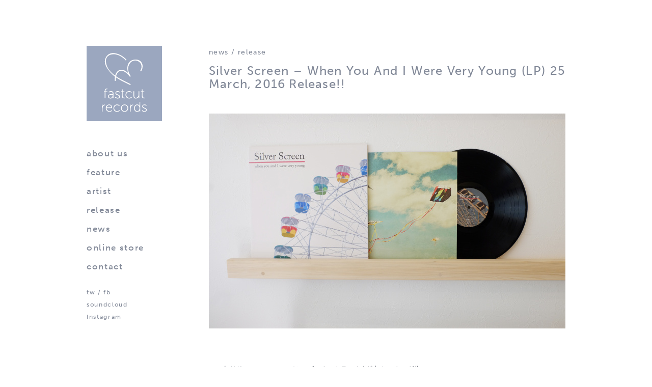

--- FILE ---
content_type: text/html; charset=UTF-8
request_url: https://fastcut.jp/silver-screen-when-you-and-i-were-very-young-lp-22-march-2016-release/
body_size: 5639
content:
<!DOCTYPE html>
<html lang="ja">

<head>
    <title>
        Silver Screen – When You And I Were Very Young (LP) 25 March, 2016 Release!! ｜ Fastcut Records    </title>
    <!-- Meta -->
    <meta charset="utf-8">
    <meta http-equiv="X-UA-Compatible" content="IE=edge,chrome=1" />
    <meta http-equiv="Content-Type" content="text/html;charset=utf-8" />
    <meta name="Description" content="" />
    
    <meta property="og:title" content="Silver Screen – When You And I Were Very Young (LP) 25 March, 2016 Release!! &laquo;  Fastcut Records"/>
	<meta property="og:type" content="article"/>
			<meta property="og:url" content="https://fastcut.jp/silver-screen-when-you-and-i-were-very-young-lp-22-march-2016-release/"/>	
			<meta property="og:image" content="https://fastcut.jp/cms/wp-content/uploads/THEDARE-20_2000-700x467.jpg" />
		<meta property="og:site_name" content="Fastcut Records"/>
	<meta property="og:description" content=""/>
   <meta name="viewport" content="width=device-width, initial-scale=1, minimum-scale=1, maximum-scale=1, user-scalable=yes">
    
    <!-- Favicon -->
	<link rel="shortcut icon" href="https://fastcut.jp/cms/wp-content/themes/fastcut/img/favicon.ico">   
 
    <!-- CSS -->    
    <link rel="stylesheet" href="https://fastcut.jp/cms/wp-content/themes/fastcut/css/normalize.css">
    <link rel="stylesheet" href="https://fastcut.jp/cms/wp-content/themes/fastcut/style.css">   
    
    <!-- Top JS -->
    <!--[if lt IE 9]>
		<script src="http://html5shim.googlecode.com/svn/trunk/html5.js"></script>
	<![endif]-->
    
    <script type="text/javascript" src="//use.typekit.net/qam0skk.js"></script>
	<script type="text/javascript">try{Typekit.load();}catch(e){}</script>
    
    <script src="https://ajax.googleapis.com/ajax/libs/jquery/1.7.1/jquery.min.js"></script>
    <script src="https://fastcut.jp/cms/wp-content/themes/fastcut/js/imgscale.jquery.min.js"></script>
    <script src="https://fastcut.jp/cms/wp-content/themes/fastcut/js/jquery.cookie.js"></script>
    <script src="https://fastcut.jp/cms/wp-content/themes/fastcut/js/accordion.cookie.js"></script>
    <script src="https://fastcut.jp/cms/wp-content/themes/fastcut/js/scrolltopcontrol.js"></script>
    <script src="https://fastcut.jp/cms/wp-content/themes/fastcut/js/jquery.inview.js"></script>
    <script src="https://fastcut.jp/cms/wp-content/themes/fastcut/js/load.js"></script>
	<script src="https://fastcut.jp/cms/wp-content/themes/fastcut/js/jquery.inview.js"></script>
	<script src="https://fastcut.jp/cms/wp-content/themes/fastcut/js/css_browser_selector.js"></script>
       
    <script type="text/javascript">				
		$().ready(function() {		
			$(document).ready(
				function(){
					$("a .fade").hover(function(){
					$(this).fadeTo(100, 0.5);
				},function(){
					$(this).fadeTo(300, 1.0);
				});								
			});	
			$(document).ready(
				function(){
					$("a.fade img").hover(function(){
					$(this).fadeTo(100, 0.5);
				},function(){
					$(this).fadeTo(300, 1.0);
				});								
			});									
		});		
	</script>	
		
	<link rel="alternate" type="application/rss+xml" title="Fastcut Records RSS 2.0" href="https://fastcut.jp/feed/" />
	<link rel="alternate" type="text/xml" title="Fastcut Records RSS .92" href="https://fastcut.jp/feed/rss/" />
	<link rel="alternate" type="application/atom+xml" title="Fastcut Records Atom 1.0" href="https://fastcut.jp/feed/atom/" />
	<link rel="alternate" type="application/rss+xml" title="Fastcut Records RSS" href="https://fastcut.jp/feed/rdf/" />
	<link rel="pingback" href="https://fastcut.jp/cms/xmlrpc.php" />

	<link rel='dns-prefetch' href='//s.w.org' />
<link rel="alternate" type="application/rss+xml" title="Fastcut Records &raquo; Silver Screen – When You And I Were Very Young (LP) 25 March, 2016 Release!! のコメントのフィード" href="https://fastcut.jp/silver-screen-when-you-and-i-were-very-young-lp-22-march-2016-release/feed/" />
		<script type="text/javascript">
			window._wpemojiSettings = {"baseUrl":"https:\/\/s.w.org\/images\/core\/emoji\/11.2.0\/72x72\/","ext":".png","svgUrl":"https:\/\/s.w.org\/images\/core\/emoji\/11.2.0\/svg\/","svgExt":".svg","source":{"concatemoji":"https:\/\/fastcut.jp\/cms\/wp-includes\/js\/wp-emoji-release.min.js?ver=5.1.19"}};
			!function(e,a,t){var n,r,o,i=a.createElement("canvas"),p=i.getContext&&i.getContext("2d");function s(e,t){var a=String.fromCharCode;p.clearRect(0,0,i.width,i.height),p.fillText(a.apply(this,e),0,0);e=i.toDataURL();return p.clearRect(0,0,i.width,i.height),p.fillText(a.apply(this,t),0,0),e===i.toDataURL()}function c(e){var t=a.createElement("script");t.src=e,t.defer=t.type="text/javascript",a.getElementsByTagName("head")[0].appendChild(t)}for(o=Array("flag","emoji"),t.supports={everything:!0,everythingExceptFlag:!0},r=0;r<o.length;r++)t.supports[o[r]]=function(e){if(!p||!p.fillText)return!1;switch(p.textBaseline="top",p.font="600 32px Arial",e){case"flag":return s([55356,56826,55356,56819],[55356,56826,8203,55356,56819])?!1:!s([55356,57332,56128,56423,56128,56418,56128,56421,56128,56430,56128,56423,56128,56447],[55356,57332,8203,56128,56423,8203,56128,56418,8203,56128,56421,8203,56128,56430,8203,56128,56423,8203,56128,56447]);case"emoji":return!s([55358,56760,9792,65039],[55358,56760,8203,9792,65039])}return!1}(o[r]),t.supports.everything=t.supports.everything&&t.supports[o[r]],"flag"!==o[r]&&(t.supports.everythingExceptFlag=t.supports.everythingExceptFlag&&t.supports[o[r]]);t.supports.everythingExceptFlag=t.supports.everythingExceptFlag&&!t.supports.flag,t.DOMReady=!1,t.readyCallback=function(){t.DOMReady=!0},t.supports.everything||(n=function(){t.readyCallback()},a.addEventListener?(a.addEventListener("DOMContentLoaded",n,!1),e.addEventListener("load",n,!1)):(e.attachEvent("onload",n),a.attachEvent("onreadystatechange",function(){"complete"===a.readyState&&t.readyCallback()})),(n=t.source||{}).concatemoji?c(n.concatemoji):n.wpemoji&&n.twemoji&&(c(n.twemoji),c(n.wpemoji)))}(window,document,window._wpemojiSettings);
		</script>
		<style type="text/css">
img.wp-smiley,
img.emoji {
	display: inline !important;
	border: none !important;
	box-shadow: none !important;
	height: 1em !important;
	width: 1em !important;
	margin: 0 .07em !important;
	vertical-align: -0.1em !important;
	background: none !important;
	padding: 0 !important;
}
</style>
	<link rel='stylesheet' id='wp-block-library-css'  href='https://fastcut.jp/cms/wp-includes/css/dist/block-library/style.min.css?ver=5.1.19' type='text/css' media='all' />
<link rel='stylesheet' id='contact-form-7-css'  href='https://fastcut.jp/cms/wp-content/plugins/contact-form-7/includes/css/styles.css?ver=3.9.1' type='text/css' media='all' />
<script type='text/javascript' src='https://fastcut.jp/cms/wp-includes/js/jquery/jquery.js?ver=1.12.4'></script>
<script type='text/javascript' src='https://fastcut.jp/cms/wp-includes/js/jquery/jquery-migrate.min.js?ver=1.4.1'></script>
<link rel='https://api.w.org/' href='https://fastcut.jp/wp-json/' />
<link rel="EditURI" type="application/rsd+xml" title="RSD" href="https://fastcut.jp/cms/xmlrpc.php?rsd" />
<link rel="wlwmanifest" type="application/wlwmanifest+xml" href="https://fastcut.jp/cms/wp-includes/wlwmanifest.xml" /> 
<link rel='prev' title='Alpaca Sports &#038; Cristina Quesada Live at LITEN BUTIKEN' href='https://fastcut.jp/alpaca-sports-cristina-quesada-live-at-liten-butiken/' />
<link rel='next' title='Dylan Mondegreen &#8211; Every Little Step (CD) 6th April, 2016 Release!!' href='https://fastcut.jp/dylan-mondegreen-every-little-step-cd-6th-april-2016-release/' />
<meta name="generator" content="WordPress 5.1.19" />
<link rel="canonical" href="https://fastcut.jp/silver-screen-when-you-and-i-were-very-young-lp-22-march-2016-release/" />
<link rel='shortlink' href='https://fastcut.jp/?p=2104' />
<link rel="alternate" type="application/json+oembed" href="https://fastcut.jp/wp-json/oembed/1.0/embed?url=https%3A%2F%2Ffastcut.jp%2Fsilver-screen-when-you-and-i-were-very-young-lp-22-march-2016-release%2F" />
<link rel="alternate" type="text/xml+oembed" href="https://fastcut.jp/wp-json/oembed/1.0/embed?url=https%3A%2F%2Ffastcut.jp%2Fsilver-screen-when-you-and-i-were-very-young-lp-22-march-2016-release%2F&#038;format=xml" />
<link rel="icon" href="https://fastcut.jp/cms/wp-content/uploads/cropped-fast_logo-32x32.gif" sizes="32x32" />
<link rel="icon" href="https://fastcut.jp/cms/wp-content/uploads/cropped-fast_logo-192x192.gif" sizes="192x192" />
<link rel="apple-touch-icon-precomposed" href="https://fastcut.jp/cms/wp-content/uploads/cropped-fast_logo-180x180.gif" />
<meta name="msapplication-TileImage" content="https://fastcut.jp/cms/wp-content/uploads/cropped-fast_logo-270x270.gif" />
	
	
	<script>
	  (function(i,s,o,g,r,a,m){i['GoogleAnalyticsObject']=r;i[r]=i[r]||function(){
	  (i[r].q=i[r].q||[]).push(arguments)},i[r].l=1*new Date();a=s.createElement(o),
	  m=s.getElementsByTagName(o)[0];a.async=1;a.src=g;m.parentNode.insertBefore(a,m)
	  })(window,document,'script','//www.google-analytics.com/analytics.js','ga');
	
	  ga('create', 'UA-6130663-26', 'auto');
	  ga('send', 'pageview');
	
	</script>
		
</head>
<body>

<!--Like Button-->
<div id="fb-root"></div>
<script>(function(d, s, id) {
  var js, fjs = d.getElementsByTagName(s)[0];
  if (d.getElementById(id)) return;
  js = d.createElement(s); js.id = id;
  js.src = "//connect.facebook.net/en_US/sdk.js#xfbml=1&appId=160689404065835&version=v2.0";
  fjs.parentNode.insertBefore(js, fjs);
}(document, 'script', 'facebook-jssdk'));</script>
    
<!--BeginNoIndex-->
<div id="container">                       
<div id="main" role="main">
    
    <div id="content">
    	<!-- トップページメインバナー -->
		    			
		<!-- featureメインバナー -->
			
								
<a name="issue" id="issue"></a>
<section class="section blog">			
	
		<input id="drawer_input" class="drawer_hidden" type="checkbox">
    <label for="drawer_input" class="drawer_open"><span></span></label>
	<div class="navigation">
		<a href="https://fastcut.jp"><img src="https://fastcut.jp/cms/wp-content/themes/fastcut/img/logo.png" alt="Fastcut Records" class="logo fade"></a>
		<ul>
			<li><a href="https://fastcut.jp/about">about us</a></li>			
			<li><a href="https://fastcut.jp/feature">feature</a></li>
			<li><a href="https://fastcut.jp/artist">artist</a></li>
			<li>
				<dt class="AcoDt">release</dt>
				<dd class="AcoDd">
					<ul>
						<li><a href="https://fastcut.jp/release">all</a></li>
						<li><a href="https://fastcut.jp/release/type/cd">cd</a></li>
						<li><a href="https://fastcut.jp/release/type/record">record</a></li>
					</ul>
				</dd>
			</li>
			<li><a href="https://fastcut.jp/category/news">news</a></li>
			<li><a href="https://fastcutrecords.net/" target="_blank">online store</a></li>
			<li><a href="https://fastcut.jp/contact">contact</a></li>
			<li class="sns">				
				<a href="https://twitter.com/fastcutrecords" target="_blank">tw</a> / 
				<a href="https://www.facebook.com/fastcutjp" target="_blank">fb</a><br>
				<a href="https://soundcloud.com/fastcut" target="_blank">soundcloud</a><br>
				<a href="https://www.instagram.com/fastcutrecords/" target="_blank">Instagram</a>				
			</li>
			<!--li>	
				<div class="tweet">			
					<iframe src="https://www.facebook.com/plugins/like.php?locale=en_US&href=https://fastcut.jp&layout=button_count&show_faces=false&width=450&action=like&colorscheme=light&height=80" scrolling="no" frameborder="0" style="border:none; overflow:hidden; width:450px; height:80px;" allowTransparency="true"></iframe>
				</div>
			</li-->		
		</ul>	
		
								
	</div>		
	
		
			
	
		<div class="story">
					
						
									
																	
					
									
				<div class="header">	
											<div class="category"><a href="https://fastcut.jp/category/news/" rel="category tag">news</a> / <a href="https://fastcut.jp/category/release/" rel="category tag">release</a></div>
										
					<div class="title"><a href="https://fastcut.jp/silver-screen-when-you-and-i-were-very-young-lp-22-march-2016-release/">Silver Screen – When You And I Were Very Young (LP) 25 March, 2016 Release!!</a></div>
					 
					<div class="meta">
						                                      
	                </div>	
				</div>
			
				
			
			<div class="story_box">
									<div class="font_blog"><p>
<a href="http://fastcut.jp/cms/wp-content/uploads/silver_2048.jpg"><img src="http://fastcut.jp/cms/wp-content/uploads/silver_2048-700x422.jpg" alt="silver_2048" width="700" height="422" class="alignnone size-large wp-image-2105" /></a><br />
<br />
2013年リリースの2ndアルバムにボーナストラックを追加しアナログ化！<br />
<br />
アメリカ・ロサンゼルス在住のCris Millerによるソロ・ネオアコ・バンド、Silver Screen（シルバー・スクリーン）。<br />
2005年にClairecordsからリリースした1stアルバム『The Greatest Story Never Told』以来、<br />
約8年振りのリリースとなった2013年発表の傑作2ndアルバム『When You And I Were Very Young』をLPでリリースします！<br />
<br />
Sarah Recordsやシューゲイザーに影響を受けた1stアルバムよりも、更にハートウォーミングでメロディアスな楽曲も増した全13曲入り。<br />
更にLP盤のボーナストラックとして、未発表曲「Excuse Me Girl」を収録。<br />
<br />
発売日は、3/25(金)<br />
国産プレスA式ジャケット、フルカラー・インサート（歌詞）付きの限定盤となります。<br />
<br />
【MORE INFO】<br />
<a href="http://fastcut.jp/release/fcrd-059lp-silver-screen-when-you-and-i-were-very-young-lp/">http://fastcut.jp/release/fcrd-059lp-silver-screen-when-you-and-i-were-very-young-lp/<br />
</a><br />
【ORDER】<br />
<a href="http://fastcutrecords.com/?pid=100353979">http://fastcutrecords.com/?pid=100353979</a></p>
</div>
											</div>
			
			<!--div class="tweet">			
	<iframe src="https://www.facebook.com/plugins/like.php?locale=en_US&href=https://fastcut.jp/silver-screen-when-you-and-i-were-very-young-lp-22-march-2016-release/&layout=button_count&show_faces=false&width=450&action=like&colorscheme=light&height=80" scrolling="no" frameborder="0" style="border:none; overflow:hidden; width:450px; height:80px;" allowTransparency="true"></iframe>
</div-->	
			
				
				<div class="post-navigation">
			        	                	                    <a class="post-prev" href="https://fastcut.jp/dylan-mondegreen-every-little-step-cd-6th-april-2016-release/"><em>Previous post</em><span>Dylan Mondegreen - Every Little Step (CD) 6th April, 2016 Release!! </span></a>
	                	                	                    <a class="post-next" href="https://fastcut.jp/alpaca-sports-cristina-quesada-live-at-liten-butiken/"><em>Next post</em><span>Alpaca Sports & Cristina Quesada Live at LITEN BUTIKEN</span></a>
	                			    </div>
				
		
		</div>			

		
		
				
</section>
		
</div>
</div>

<div id="footer">
	<div class="copyright">&copy;Fastcut Records all rights reserved.</div>
	<ul class="social">
		<li>
			<a href="https://twitter.com/fastcutrecords" target="_blank">
<svg class="fade" style="display:inline-block;width:22px;height:22px;margin:3px 0 0 0;" width="1200" height="1227" viewBox="0 0 1200 1227" fill="none" xmlns="http://www.w3.org/2000/svg"><path d="M714.163 519.284L1160.89 0H1055.03L667.137 450.887L357.328 0H0L468.492 681.821L0 1226.37H105.866L515.491 750.218L842.672 1226.37H1200L714.137 519.284H714.163ZM569.165 687.828L521.697 619.934L144.011 79.6944H306.615L611.412 515.685L658.88 583.579L1055.08 1150.3H892.476L569.165 687.854V687.828Z" fill="white"/></svg>
			</a>
		</li>
		<li>
			<a href="https://www.facebook.com/fastcutjp" target="_blank">
				<img src="https://fastcut.jp/cms/wp-content/themes/fastcut/img/footer_fb.png" alt="Facebook" class="fade">
			</a>
		</li>
		<li>
			<a href="https://www.instagram.com/fastcutrecords/" target="_blank">
				<img src="https://fastcut.jp/cms/wp-content/themes/fastcut/img/footer_ig.png" alt="Flickr" class="fade">
			</a>
		</li>
		<li>
			<a href="https://soundcloud.com/fastcut" target="_blank">
				<img src="https://fastcut.jp/cms/wp-content/themes/fastcut/img/footer_sc.png" alt="SoundCloud" class="fade">
			</a>
		</li>
	</ul>	
</div>
</div>		
  
<script type='text/javascript' src='https://fastcut.jp/cms/wp-content/plugins/contact-form-7/includes/js/jquery.form.min.js?ver=3.51.0-2014.06.20'></script>
<script type='text/javascript'>
/* <![CDATA[ */
var _wpcf7 = {"loaderUrl":"https:\/\/fastcut.jp\/cms\/wp-content\/plugins\/contact-form-7\/images\/ajax-loader.gif","sending":"\u9001\u4fe1\u4e2d ..."};
/* ]]> */
</script>
<script type='text/javascript' src='https://fastcut.jp/cms/wp-content/plugins/contact-form-7/includes/js/scripts.js?ver=3.9.1'></script>
<script type='text/javascript' src='https://fastcut.jp/cms/wp-includes/js/wp-embed.min.js?ver=5.1.19'></script>
  

<script>
	$(document).ready(function () {		
		setTimeout(function(){
				
			$('.introContent.one, .introContent.two, .introContent.three').bind('inview', function(event, visible) {
			  if (visible) {
			  	$(this).stop().animate({ opacity: 1 }, 500);			   	
			  } else {
			    $(this).stop().animate({ opacity: 0 }, 0);
			  }
			});	
		
		}, 1500);				
	});
</script>	 
        
</body>
</html>		

--- FILE ---
content_type: text/css
request_url: https://fastcut.jp/cms/wp-content/themes/fastcut/style.css
body_size: 3331
content:
/*
Theme Name: Fastcut Records
Author: Taro Misako
Author URI: http://misaquo.org/
*/

/* MacOS Safari and Chrome font-smoothing */
html { -webkit-font-smoothing: antialiased; -moz-osx-font-smoothing: grayscale; }

/* General Typography ---------------------------*/
body,
button,
input,
select,
textarea				{ font-family: "museo-sans", "æ¸¸ã‚´ã‚·ãƒƒã‚¯ä½“", "Yu Gothic", YuGothic, 'ãƒ’ãƒ©ã‚®ãƒŽè§’ã‚´ Pro W3', 'Hiragino Kaku Gothic Pro', 'ãƒ¡ã‚¤ãƒªã‚ª', Meiryo, sans-serif; font-size: 13px; font-weight: 300; line-height: 200%; font-style: normal; color: #828998; letter-spacing: 1px; }

h1, h2, h3 h4, h5, h6		{ font-size:100%; font-weight:normal; margin: 0; padding: 0; -webkit-margin-before: 0; -webkit-margin-after: 0; }

em						{ font-style: italic; }
strong					{ font-weight: bold; }

a						{ color: #828998; text-decoration: none; }
a:hover					{ color: #CCC; }

ul						{ padding: 0; margin: 0; list-style-type: none; }

/* ============================================ */
/* Document properties                          */
/* ============================================ */
html                        { height: 100%; min-height: 100%; overflow: auto; overflow-x: hidden; margin: 0; padding: 0; } 
body                        { margin:0; padding:0; height:100%; background-color: #FFF; /* background-color: #FAFAF0; */ }

/* ============================================ */
/* Main frame layout                            */
/* ============================================ */
#container                  { width: auto; z-index: 3; } 
#main                       { position:relative; width: 100%; min-height: 100px; }
#content                    { height: 100%; min-height: 100%; margin: 0; }

/* ============================================ */
/* Footer                                       */
/* ============================================ */
footer								    { display: block; padding: 60px 0; text-align: center; font-size: 12px; }


/* ============================================ */
/* Navigation		                        */
/* ============================================ */
.navigation								{ width: 18%; max-width: 185px; font-size: 16.5px; float: left; margin-bottom: 100px; line-height: 230%; letter-spacing: 0.1em; font-weight: 500; }
.navigation	a							{ text-decoration: none; }
.navigation img.logo					{ margin-bottom: 45px; }
.navigation ul li.sns 					{ padding-top: 20px; margin-bottom: 20px; font-size: 12px; line-height: 200%; }
.navigation .archives					{ padding-top: 50px; }
.navigation .archive					{ width: 100%; margin-bottom: 30px; }
.navigation .archive .image				{ width: 55px; height: 55px; float: left; }
.navigation .archive .text 				{ width: 120px; float: right; }
.navigation .archive .text .date		{ font-size: 10px; margin-bottom: 8px; padding-top: 1px; line-height: 100%; font-family: 'EB Garamond', serif; letter-spacing: 0.1em; }
.navigation .archive .text .title		{ font-size: 12px; line-height: 120%; letter-spacing: 0.15em; }
.navigation dt.AcoDt 					{ cursor: pointer; display: block; }
.navigation dd.AcoDd 					{ padding-top: 5px; margin-left: 0; margin-bottom: 20px; font-size: 12px; }
.navigation dd.AcoDd ul 				{ padding-left: 15px; line-height: 200%; }

/* ============================================ */
/* General Items		                        */
/* ============================================ */
.section								{ position: relative; overflow: hidden; }
.section.general						{  }
.section.blog							{ overflow: visible; }
.section img.wallpaper,
.section div.wallpaper img				{ width: 100%; }

.wheel_cursor							{ width: 10px; height: 15px; background-image: url("img/ico_wheel.gif"); position: absolute; top: -1000px; left: -1000px; z-index: 5000; display: block; }

/* ============================================ */
/* Blog Items		                            */
/* ============================================ */
.blog									{     width: 100%; max-width: 960px; margin: 0 auto 0 auto; padding: 90px 10px 0; box-sizing: border-box; }
.blog .story, .blog .title-top			{ width: 77%; max-width: 700px; float: right; margin-bottom: 45px; font: 13.2px/1.8em; letter-spacing: 0; text-align: justify; }

.blog .story img, .blog .title-top img {
    max-width: 100%;
    height: auto;
}	
.blog .title-top						{ font-size: 22px; font-weight: 500; letter-spacing: 0.05em; margin-bottom: 45px; }

.blog .story.archive					{ margin-bottom: 35px; }
.blog .story .story_box 				{ color: #4C505B; }
.blog .story .story_box a				{ color: #9BA7BF; }
.blog .story .story_box a:hover			{ color: #FFF; background-color: #9BA7BF }
.blog .story .story_box img				{ width: 100%; height: auto; margin: 0 0 15px 0; display: block; }
.blog .story .story_box img.aligncenter	{ margin: 0 auto 15px auto; text-align: center; }
.blog .story p							{ margin: 0; }
.blog .story .title-archive				{ font-size: 22px; font-weight: 500; letter-spacing: 0.05em; margin-bottom: 45px; }
.blog .story .header .category			{ font-size: 14px; font-weight: 400; margin-bottom: 10px; letter-spacing: 0.1em; }	
.blog .story .header .title				{ margin-bottom: 8px; font-size: 24px; font-weight: 500; letter-spacing: 0.05em; }	
.blog .story .header .title.archive		{ margin-bottom: 12px; font-size: 17px; }	

.blog .story .header.artist img			{ float: left; width: 55px; height: 55px; margin-right: 25px; margin-bottom: 20px; }
.blog .story .header.artist	.title		{ padding-top: 13px; }

.blog .story .header.feature			{ margin-bottom: 40px; }
.blog .story .header.feature img		{ margin-bottom: 15px; }

.blog .story .header .title .news_date	{ font-size: 12px; width: 100px; display: inline-block; }	
.blog .story .header .meta				{ font-size: 11px; font-weight: 500; margin-bottom: 45px; line-height: 160%; }	
.blog .story .left						{ width:400px; float: left; margin-right: 60px; }	
.blog .story .right						{ width:240px; float: right; padding-top: 1em; }	
.blog .story .right	img					{ margin-top: 6px; }	
.blog .story .tweet						{ padding-top: 30px; height: 80px; }	
.blog .story .tweet	p					{ margin: 0; }
.blog .story .tweet	.fb_iframe_widget	{ display: inline; float: left; margin-right: 10px; }
.blog .story h2							{ font-size: 26px; font-weight: bold; margin: 0 0 18px 0; display: block; letter-spacing: 0; color: #828998; }	
.blog .story h3							{ font-size: 14px; font-weight: bold; line-height: 200%; margin: 0 0 10px 0; color: #828998; }
.blog .story iframe						{ margin: 10px 0; }

/* text selection --------------------------------*/
.blog .story ::-moz-selection			{ background: #9BA7BF; text-shadow: none; }
.blog .story ::selection				{ color: #FFF; background: #9BA7BF; text-shadow: none; }	
	
/* contact form */
form p									{ font-size: 12px; letter-spacing: 0.05em; margin-bottom: 30px!important; }
.seurat form p							{ letter-spacing: 0!important; }
.wpcf7-text								{ width: 50%; margin: 5px 0 0 0; padding: 7px; border: 1px solid #CCC; font-size: 13px; letter-spacing: 0; }	
.wpcf7-text.age							{ width: 25%; }
.wpcf7-text.addrnum						{ width: 25%; margin-bottom: 5px; }
.wpcf7-text.address						{ width: 100%; }
.wpcf7-textarea							{ width: 100%; margin: 5px 0 0 0; padding: 7px; border: 1px solid #CCC; font-size: 13px; letter-spacing: 0; }	
.wpcf7-submit							{ width: 200px; margin: 0; padding: 5px; text-align: center;  border: none; background-color: #828998; color: #FFF; font-size: 12px; }
.blog .story .seurat					{  }

.blog .post-navigation {width: 700px; padding: 50px 0 0 0; margin-bottom: 55px; position: relative;}
.blog .post-navigation a {display: block; font: 10px; font-style: normal; font-weight: 400; letter-spacing: 0.15em; line-height: 1.5; text-decoration: none;}
.blog .post-navigation a:hover {text-decoration: none;}
.blog .post-navigation a em {display: block; font: normal 10px font-family: "adobe-jenson-pro",serif; font-style: normal; font-weight: 400;}
.blog .post-navigation a:hover span {text-decoration: none;  }
.blog .post-prev {width: 250px; min-height: 40px; padding-left: 30px; float: left; text-align: left; background: url("img/post_prev.png") 0 50% no-repeat;}
.blog .post-next {width: 250px; min-height: 40px; padding-right: 30px; float: right; text-align: right; background: url("img/post_next.png") 100% 50% no-repeat;}

.blog .archives-navigation {width: 700px; padding: 0; margin: 0 0 100px 0; float: right;}
.blog .archives-navigation .prev {width: 250px; min-height: 33px; padding-top: 7px; padding-left: 30px; float: left; text-align: left; background: url("img/post_prev.png") 0 50% no-repeat;}
.blog .archives-navigation .next {width: 250px; min-height: 33px; padding-top: 7px; padding-right: 30px; float: right; text-align: right; background: url("img/post_next.png") 100% 50% no-repeat;}

/* ============================================ */
/* tab : special                                */
/* ============================================ */
.tab{overflow:hidden; margin-bottom: 30px; letter-spacing: 0.05em;}
.tab li{font-size: 14px; font-weight: 500; color: #828998; background:#F7F7F7; padding:5px 0; float:left; text-align: center; cursor: pointer; width: 350px; }
.tab li.select{color: #FFF; background:#828998;}
/* .content li{background:#eee; padding:20px;} */
.hide {display:none;}

/* ============================================ */
/* General Introduction                         */
/* ============================================ */
.general .introContent						{ position: absolute; top: 75%; left: 0; width: 100%; }
.general .introContent.top					{ top: 15%; }
.general .introContent.mid					{ top: 45%; }
.general .introContent.btm					{ top: 75%; }
.general .wallpaper							{ min-height: 600px; background-size: cover; background-position: 50% 50%; background-repeat: no-repeat; }
.general .message							{ display: block; top: 300px; width: 100%; z-index: 2000; text-align: center;  color: #FFF; font-family: "Didot", serif; font-size: 58px; font-weight: 700; text-align: center; letter-spacing: 0; line-height: 100%;  }
	.win .general .message					{ font-family: "Didot", "acta-display", "Times New Roman"; font-weight: 500; }
.general .introContent.one, .general .introContent.two, .general .introContent.three { opacity: 0; }
.general .message .sub						{ font-size: 21px; padding-top: 2px; font-style: italic; } 
.general .message a							{ color: #FFF; }
.general .message a:hover 					{ filter: alpha(opacity=70); -moz-opacity:0.7; opacity:0.7; }

.general .introContent.feature.top			{ top: 6%; }
.general .introContent.feature.mid			{ top: 36%; }
.general .introContent.feature.btm			{ top: 65%; }
.general .introContent.feature .category	{ font-size: 18px; margin-bottom: -5px; /* text-decoration: underline; */ font-style: italic;}

/* ============================================ */
/* Footer                         */
/* ============================================ */
#footer { width: 100%; background-color: #4C505B; color: #FFF; min-height: 150px; }
#footer .copyright { float: left; font-size: 11px; font-weight: 500; margin: 30px 0 0 30px; }
#footer ul.social { float: right; margin: 30px 30px 0 0;  }
#footer ul.social li { float: left; margin-left: 20px; }

/* ============================================ */
/* Clear Fix                                    */
/* ============================================ */
.section.blog:after,
.navigation .archives .archive:after,
.tweet:after,
.blog .post-navigation:after,
.blog .story .page_link:after,
.story_box:after,
.story:after,
#footer:after,
#footer ul.social:after,
.header.archive-single.artist:after
 {
	content: "."; 
	display: block; 
	height: 0; 
	font-size:0;	
	clear: both; 
	visibility:hidden;
}


/* ============================================ */
/* Responsive                                  */
/* ============================================ */
#drawer_input {
  visibility: hidden;
}
@media screen and (max-width:768px) { 

.drawer_hidden {
  display: none;
}

.drawer_open {
  display: flex;
  justify-content: center;
  align-items: center;
  position: fixed;
  top: 25px;
  left: 25px;
  z-index: 100;
  cursor: pointer;
}


.drawer_open span,
.drawer_open span:before,
.drawer_open span:after {
  content: '';
  display: block;
  height: 3px;
  width: 30px;
  border-radius: 3px;
  background: #6d7480;
  transition: 0.5s;
  position: absolute;
}


.drawer_open span:before {
  bottom: 8px;
}


.drawer_open span:after {
  top: 8px;
}


#drawer_input:checked ~ .drawer_open span {
  background: rgba(255, 255, 255, 0);
}


#drawer_input:checked ~ .drawer_open span::before {
  bottom: 0;
  transform: rotate(45deg);
}

#drawer_input:checked ~ .drawer_open span::after {
  top: 0;
  transform: rotate(-45deg);
}
  

.navigation {
  width: 100%;
  max-width: 100%;
  height: 100%;
  position: fixed;
  top: 0%;
  right: 100%;
  z-index: 99;
  background: rgb(255 255 255 / 95%);
  transition: .5s;
  text-align: center;
  padding-top: 20px;
}


#drawer_input:checked ~ .navigation {
  right: 0;
  
}
  .tweet iframe {
  width: 70px!important;
  }
  
.blog {
  width: 100%;
  padding: 90px 0 0;
}
.general .message {
  font-size: 30px;
  line-height: 120%;
}
.general .message .sub {
  font-size: 14px;
  line-height: 180%;
}
.blog .story, .blog .title-top {
  width: auto;  
  padding: 0 10px;
  float: none;
}
.blog .story .story_box img {
  width: 100%;
  height: auto;
}
.blog .story iframe {
  width: 100%;
} 
.blog .story .header.feature img {
  margin-bottom: 15px;
  width: 100%;
  height: auto;
}
.wpcf7-textarea {
    width: 96%;
}
}

.category-description {
  font-size: 15px;
}

--- FILE ---
content_type: application/javascript
request_url: https://fastcut.jp/cms/wp-content/themes/fastcut/js/accordion.cookie.js
body_size: 613
content:
$(document).ready(function(){
	//初期設定
	$("dd.AcoDd, dd#acoEnd").each(function (i){//※1		
		$("dd.AcoDd, dd#acoEnd").hide();//cookieが無い場合は全て隠す
		i = i+1;
	});
	
	//クリック時のfunction設定
	$("dt.AcoDt").click(function(){
		//何番目のdtなのかを変数に代入
		var index = $("dt.AcoDt").index(this);
		var name = "cookName" ;//cookieの名前
		var cookVal = $.cookie(name);//cookieの値を変数に代入
		
		//クリックされたら対応するddにイベントを割り当てる
		$("dd.AcoDd, dd#acoEnd").eq(index).slideToggle("fast");
		
		//cookieに追加
		if ($.cookie(name)) {//既に対応するcookieを持っていたら
			if ((cookVal.indexOf(index)) != -1) {//valueに対応する値をもっている場合
				if (($.cookie(name).length) == 1) {
				//この場合は対応するindex番号では無く、cookie自体を削除
					$.cookie(name,null);
				}else{
					var cookVal = $.cookie(name).replace(index,"");//※3
					$.cookie(name,cookVal,{expires:7});//↑で定義しなおした値でcookieを再セット
				}
			}else{
				$.cookie(name,cookVal+index,{expires:7});//cookieをセットする
			}
		}else{
			 $.cookie(name,index,{expires:7});//cookieを新たにセットする
		}
		
	}).css("cursor","pointer");
});

--- FILE ---
content_type: text/plain
request_url: https://www.google-analytics.com/j/collect?v=1&_v=j102&a=387438349&t=pageview&_s=1&dl=https%3A%2F%2Ffastcut.jp%2Fsilver-screen-when-you-and-i-were-very-young-lp-22-march-2016-release%2F&ul=en-us%40posix&dt=Silver%20Screen%20%E2%80%93%20When%20You%20And%20I%20Were%20Very%20Young%20(LP)%2025%20March%2C%202016%20Release!!%20%EF%BD%9C%20Fastcut%20Records&sr=1280x720&vp=1280x720&_u=IEBAAEABAAAAACAAI~&jid=1839712290&gjid=671058874&cid=1921869732.1769900974&tid=UA-6130663-26&_gid=1664259193.1769900974&_r=1&_slc=1&z=62975565
body_size: -449
content:
2,cG-00X0MYHWJ2

--- FILE ---
content_type: application/javascript
request_url: https://fastcut.jp/cms/wp-content/themes/fastcut/js/load.js
body_size: 1093
content:
$(document).ready(function () {
	
	var generalNum = 10;
	var fixheight = 0;	
		
    // Set Generel Introduction heights (wallpaper)
    function setGenerelIntroHeights() {
        $(".general").each(function () {
            // reset height
            $(this).find(".wallpaper").css("height", "0");

            var viewportHeight = $(window).height();

            $(this).height(viewportHeight);
            $(this).find(".wallpaper").height(viewportHeight);
            
            //For message scroll
            fixheight = viewportHeight * generalNum;
            
            var VH = $(window).height();
            /* $(".message").css("top", VH - 200); */
            /* $(".message").css("top", (VH / 2) - 45); */
                        
        });
    }
    setGenerelIntroHeights();
    $(window).resize(setGenerelIntroHeights);
    
    
    // Message
    /*
var url = $.url();
    if (url.attr('fragment') != 'issue') {
		setTimeout(function(){$(".message").fadeIn(500);}, 1000); 
	}
	
	$(window).scroll(function () {
	    if ($(this).scrollTop() > 50) {
	    	$(".message").fadeOut("fast");
	    } else {
	    	$(".message").fadeIn();
	    }
	});		
*/
				
					
				        
    // Page Scroll
    /*
(function initFancyScroll($container) {
        var 
			$scroller = $(window),
			topOffset = 0,
			$sections = $('section', $container);

        function scrollTop() {
            return $scroller.scrollTop();
        }
        function isAboveTop() {
            return $(this)[0].offsetTop < $scroller.scrollTop();
        }
        function isBelowTop() {
            return $(this)[0].offsetTop > $scroller.scrollTop();
        }
        function firstSection() {
            return $sections.filter(isAboveTop).last();
        }
        function prevSection() {
            return $sections.filter(isAboveTop).last();
        }
        function nextSection() {
            return $sections.filter(isBelowTop).first();
        }
        function scrollTo($target) {
            if ($target.length === 0) { return; }
            $('html,body').animate({ scrollTop: $target[0].offsetTop }, 400);
        }

        function init() {
            $('.rightmenu .up').click(function () {
                scrollTo(prevSection());
            });
            $('.rightmenu .down').click(function () {
                scrollTo(nextSection());
            });
            $('.rightmenu .top').click(function () {
                $('html,body').animate({ scrollTop: 0 }, 1200);
                return false;
            });
            $('.skip').click(function () {
                $('html,body').animate({ scrollTop: $sections[$sections.length - 1].offsetTop }, 1200);
                return false;
            });

            if ($('.rightmenu .up').length > 0) {
                $(document).keydown(function (e) {
                    if (e.keyCode == 38) {
                        scrollTo(prevSection());
                        e.preventDefault();
                    }
                });
                $(document).keydown(function (e) {
                    if (e.keyCode == 40) {
                        scrollTo(nextSection());
                        e.preventDefault();
                    }
                });
            }
        }
        init();
    } ($('#main')));
*/
    
    
    // Skip Slideshow
	/*
	if(flg_top == false) {
		    var p = $(".section.blog");
		    var offset = p.offset();   
			$('html,body').scrollTop(offset.top);	
		}
	*/	
	
	
		
});

/* special tab切り替え処理 */
(function($){
$(window).on('load',function(){
	$(".tab li").click(function() {
		var index = $(".tab li").index(this);
		$(".content li").css("display","none");
		$(".content li").eq(index).css("display","block");
		$(".tab li").removeClass('select');
		$(this).addClass("select")
	});
});
})(jQuery);

